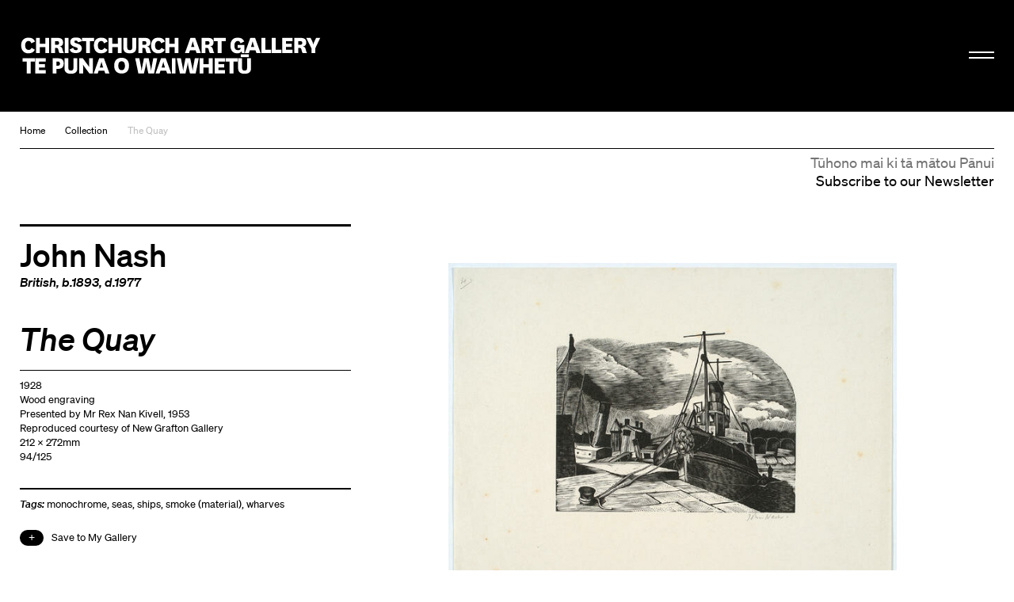

--- FILE ---
content_type: text/html; charset=utf-8
request_url: https://christchurchartgallery.org.nz/collection/94-125/john-nash/the-quay
body_size: 6386
content:
<!doctype html>
<head>
	

	

	

	

	<title>The Quay | Christchurch Art Gallery Te Puna o Waiwhetū</title>

	
	
	  
	  
		
			<meta property="og:type" content="website">

			<meta property="og:title" content="The Quay">

			<meta name="description" content="
		The Quay is an excellent example of John Nash’s technical ability with wood engraving. The dark plume of smoke and the shadow created by the boat create a striking contrast with the lighter areas of the composition, particularly in the foreground. Nash received little formal training but was encouraged to take up art by his brother, the artist Paul Nash. He was a founding member of the Society of Wood Engravers in 1920 and encouraged Paul to take up the medium. Nash also worked in a variety of other media.
	">
			<meta property="og:description" content="
		The Quay is an excellent example of John Nash’s technical ability with wood engraving. The dark plume of smoke and the shadow created by the boat create a striking contrast with the lighter areas of the composition, particularly in the foreground. Nash received little formal training but was encouraged to take up art by his brother, the artist Paul Nash. He was a founding member of the Society of Wood Engravers in 1920 and encouraged Paul to take up the medium. Nash also worked in a variety of other media.
	">

			<meta name="keywords"
				    content="">

			<meta name="viewport" content="width=device-width, initial-scale=1.0">

			<meta property="og:url" content="https://christchurchartgallery.org.nz/collection/94-125/john-nash/the-quay">
			
	      <meta property="og:image" content="https://christchurchartgallery.org.nz/media/cache/6b/54/6b546e3c07c32b2391cf62876abf46a9.jpg">
	      <meta property="og:image:width" content="640">
	      <meta property="og:image:height" content="499">
	    

			<meta name="twitter:card" content="summary">
	    
	    <meta name="twitter:title" content="The Quay">
	    <meta name="twitter:description" content="
		The Quay is an excellent example of John Nash’s technical ability with wood engraving. The dark plume of smoke and the shadow created by the boat create a striking contrast with the lighter areas of the composition, particularly in the foreground. Nash received little formal training but was encouraged to take up art by his brother, the artist Paul Nash. He was a founding member of the Society of Wood Engravers in 1920 and encouraged Paul to take up the medium. Nash also worked in a variety of other media.
	">
			
	    	<meta name="twitter:image" content="https://christchurchartgallery.org.nz/media/cache/6b/54/6b546e3c07c32b2391cf62876abf46a9.jpg">
			
		<meta name="pinterest" content="nopin" />
		

		
				<script type="text/javascript" src="/static-files/compiled/head.4d81d5c0.js"></script>
		

		
			<link href="/static-files/compiled/all.d175848b.css" rel="stylesheet" type="text/css"
						media="screen,projection,print">
		
		
			<link href="/static-files/compiled/print.756c0dc6.css" rel="stylesheet" type="text/css"
			      media="print">
		

		<noscript>
		  <link href="/static-files/c/noscript.css" rel="stylesheet"
				type="text/css" media="screen,projection">
		</noscript>
		
		
		<!-- Meta Pixel Code -->
		<script>
		!function(f,b,e,v,n,t,s)
		{if(f.fbq)return;n=f.fbq=function(){n.callMethod?
		n.callMethod.apply(n,arguments):n.queue.push(arguments)};
		if(!f._fbq)f._fbq=n;n.push=n;n.loaded=!0;n.version='2.0';
		n.queue=[];t=b.createElement(e);t.async=!0;
		t.src=v;s=b.getElementsByTagName(e)[0];
		s.parentNode.insertBefore(t,s)}(window, document,'script',
		'https://connect.facebook.net/en_US/fbevents.js');
		fbq('init', '806318484047094');
		fbq('track', 'PageView');
		</script>

		<noscript>
		<img height="1" width="1" style="display:none" 
				src="https://www.facebook.com/tr?id=806318484047094&ev=PageView&noscript=1"/>
		</noscript>
		<!-- End Meta Pixel Code -->

		<!-- Google Tag Manager -->
		<script>(function(w,d,s,l,i){w[l]=w[l]||[];w[l].push({'gtm.start':
			new Date().getTime(),event:'gtm.js'});var f=d.getElementsByTagName(s)[0],
			j=d.createElement(s),dl=l!='dataLayer'?'&l='+l:'';j.async=true;j.src=
			'https://www.googletagmanager.com/gtm.js?id='+i+dl;f.parentNode.insertBefore(j,f);
			})(window,document,'script','dataLayer','GTM-N6M4RR2');</script>
		<!-- End Google Tag Manager -->
		

		
		
	

	<link rel="apple-touch-icon" sizes="57x57" href="/static-files/icons/apple-icon-57x57.png">
<link rel="apple-touch-icon" sizes="60x60" href="/static-files/icons/apple-icon-60x60.png">
<link rel="apple-touch-icon" sizes="72x72" href="/static-files/icons/apple-icon-72x72.png">
<link rel="apple-touch-icon" sizes="76x76" href="/static-files/icons/apple-icon-76x76.png">
<link rel="apple-touch-icon" sizes="114x114" href="/static-files/icons/apple-icon-114x114.png">
<link rel="apple-touch-icon" sizes="120x120" href="/static-files/icons/apple-icon-120x120.png">
<link rel="apple-touch-icon" sizes="144x144" href="/static-files/icons/apple-icon-144x144.png">
<link rel="apple-touch-icon" sizes="152x152" href="/static-files/icons/apple-icon-152x152.png">
<link rel="apple-touch-icon" sizes="180x180" href="/static-files/icons/apple-icon-180x180.png">
<link rel="icon" type="image/png" sizes="192x192" href="/static-files/icons/android-icon-192x192.png">
<link rel="icon" type="image/png" sizes="32x32" href="/static-files/icons/favicon-32x32.png">
<link rel="icon" type="image/png" sizes="96x96" href="/static-files/icons/favicon-96x96.png">
<link rel="icon" type="image/png" sizes="16x16" href="/static-files/icons/favicon-16x16.png">
<link rel="manifest" href="/static-files/icons/manifest.json">
<meta name="msapplication-TileColor" content="#ffffff">
<meta name="msapplication-TileImage" content="/static-files/icons/ms-icon-144x144.png">
<meta name="theme-color" content="#ffffff">
</head>

<body class="no-base-background">
	
	<!-- Google Tag Manager (noscript) -->
	<noscript><iframe src="https://www.googletagmanager.com/ns.html?id=GTM-N6M4RR2"
		height="0" width="0" style="display:none;visibility:hidden"></iframe></noscript>
	<!-- End Google Tag Manager (noscript) -->
	
	<div class="background-wrap"></div><div class="header-spacer"></div><header id="header">
			<div class="header-wrap">
				<div class="header-inner-wrap">
					<div class="header-inner">
						<div class="bkg-close"></div><div class="logo-wrap">
							<div class="image-wrap">
								<a href="/" class="logo">Christchurch Art Gallery Te Puna o Waiwhetū</a>
							</div>
						</div><div class="search-wrap">
							<form action="/search">
								<input type="search" placeholder="Search" name="q">
							</form>
						</div><div class="hamburger-wrap">
    <button class="hamburger hamburger--collapse " type="button">
      <span class="hamburger-box">
        <span class="hamburger-inner"></span>
      </span>
    </button>
  </div><div class="menu-wrap">
							<div class="background-wrap"></div><div class="nav-wrap">
								<div class="primary-nav">
									<nav>
										<li>
											<a href="/exhibitions/">
												<span class="mi-span">Kā Whakaaturaka me kā Taiopeka</span>
													<br />
												<span class="en-span">Exhibitions and Events</span>
											</a>
										</li>
										<li>
											<a href="/support/">
												<span class="mi-span">Te Whai Wāhi mai</span>
													<br />
												<span class="en-span">Get Involved</span>
											</a>
										</li>
										<li>
										<a href="/collection/">
											<span class="mi-span">Kohika</span>
												<br />
											<span class="en-span">Collection</span>
										</li>
										<li>
											<a href="https://shop.christchurchartgallery.org.nz/" target="_blank">
												<span class="mi-span">Toa</span>
													<br />
												<span class="en-span">Shop</span>	
											</a>
										</li>
									</nav><div class="follow">
										<a href="https://www.facebook.com/chchartgallery/" class="face">Facebook</a>
										<a href="http://instagram.com/chchartgallery/" class="gram">Instagram</a>
										<a href="https://www.youtube.com/user/ChchArtGallery" class="tube">Youtube</a>
										<a href="https://www.xiaohongshu.com/user/profile/6667c5250000000007005624?xhsshare=CopyLink&appuid=6667c5250000000007005624&apptime=1724711059&share_id=386341e63f0c4bdda2763844923e8037" class="xiao">Xiaohongshu</a>
									</div>
								</div><div class="secondary-nav">
									<nav>
										<li>
											<a href="/visit/">
											 <span class="mi-span">Toro mai</span>
													<br />
												<span class="en-span">Visit</span>	
											</a>
										</li><li>
											<a href="/education/">
												<span class="mi-span">Mātauraka</span>
													<br />
												<span class="en-span">Education</span>	
											</a>
										</li><li>
											<a href="/venues/">
												<span class="mi-span">Te Rīhi Wāhi</span>
													<br />
												<span class="en-span">Venue Hire</span>	
											</a>
										</li><li>
											<a href="/about/">
												<span class="mi-span">Mō Mātou</span>
													<br />
												<span class="en-span">About Us</span>	
											</a>
										</li><li>
											<a href="/mygallery/">
												<span class="mi-span">Taku Wharetoi</span>
													<br />
												<span class="en-span">My Gallery</span>	
											</a>
										</li><li>
											<a href="/multimedia/">
												<span class="mi-span">Kiriata me kā Hopukaka Oro</span>
													<br />
												<span class="en-span">Film and Audio</span>	
											</a>
										</li>
									</nav>
								</div><div class="search-result-wrap">
									<div class="search-suggestions"><div class="inner"></div></div>
								</div>
							</div><div class="bullentin-menu">
    <div class="background-wrap" style="background-color: #ffffff"></div>
    <div class="bulletin-inner">
      <div class="title-wrap">
        <div class="letter-wrap">
          <a href="/bulletin/">
            <p class="b">B.</p>
          </a>
        </div><div class="intro-wrap">
          <div class="text">
            <p><strong>Bulletin</strong><br />New Zealand's leading&nbsp;<br />gallery&nbsp;magazine</p>
          </div>
        </div>
      </div><div class="link-wrap">
        <nav class="categories">
          <a href="/?section=notes">
            
            <span class="en-span">Notes</span>
          </a><a href="/bulletin/category/commentary">
              
              <span class="en-span">Commentary</span>
            </a><a href="/bulletin/category/artist-profile">
              
              <span class="en-span">Artist Profile</span>
            </a><a href="/bulletin/category/article">
              
              <span class="en-span">Article</span>
            </a><a href="/bulletin/category/directors-foreword">
              
              <span class="en-span">Director&#39;s Foreword</span>
            </a><a href="/bulletin/category/my-favourite">
              
              <span class="en-span">My Favourite</span>
            </a><a href="/bulletin/category/interview">
              
              <span class="en-span">Interview</span>
            </a></nav><div class="bulletin-list"><div class="bulletin-listing">
                <a href="/bulletin/222/directors-foreword">
                  <p>Director&#39;s Foreword<br></p>
                  <p class="category">Director&#39;s Foreword</p>
                </a>
              </div><div class="bulletin-listing">
                <a href="/bulletin/222/living-archives">
                  <p>Living Archives<br></p>
                  <p class="category">Interview</p>
                </a>
              </div><div class="bulletin-listing">
                <a href="/bulletin/222/raymond-mcintyre">
                  <p>Raymond McIntyre<br>Heave a brick at the clock, smash the ornaments, boil the piano</p>
                  <p class="category">Artist Profile</p>
                </a>
              </div><div class="bulletin-listing">
                <a href="/bulletin/222/te-mauri-o-te-puna-springs-into-life">
                  <p>Te Mauri o te Puna Springs Into Life<br></p>
                  <p class="category">Interview</p>
                </a>
              </div></div></div>
    </div>
  </div></div>
					</div>
				</div>
			</div>
		</header>
	

	<main id="content">
				<nav class="crumbs">
					<a href="/">Home</a><a href="/collection/">Collection</a><a href="/collection/94-125/john-nash/the-quay">The Quay</a></nav><div class="subscribe-base-wrap">
					<a class="subscribe" href="/signup">
						<span class="mi-span">Tūhono mai ki tā mātou Pānui</span>
							<br />
						<span class="en-span">Subscribe to our Newsletter</span>	
					</a>
				</div>
<article class="collection-item">
  <div class="text-wrap">
    <header>
      
        
        <h1><a href="/collection/?artist=917">John Nash</a></h1>
        <p class="detail">
              <a href="/collection/?nationality=4" title="British">British</a>, b.1893, d.1977</p>
        
      
      <h2>The Quay</h2>
      
    </header><section class="details">
      
  

  <ul class="item-credit">
    
      
        <li>1928</li>
      
    
      
        <li>Wood engraving</li>
      
    
      
    
      
        <li>Presented by Mr Rex Nan Kivell, 1953</li>
      
    
      
        <li>Reproduced courtesy of New Grafton Gallery</li>
      
    
      
        <li>
      212 x
      272mm
    </li>
      
    
      
        <li>94/125</li>
      
    
      
    
  </ul>
    </section><section class="links">
      

      

      
        <p>
          <em>Tags:</em>
          
            <a href="/collection/?tag=3282"
               title="monochrome/color-related attributes/color (perceived attribute)/&lt;color and color-related phenomena&gt;/Color (Facet)/PHYSICAL ATTRIBUTES FACET">monochrome</a>,
          
            <a href="/collection/?tag=3469"
               title="seas/bodies of water (natural)/natural landscapes/landscapes (environments)/Settlements and Landscapes/Built Environment (Hierarchy Name)/OBJECTS FACET">seas</a>,
          
            <a href="/collection/?tag=3312"
               title="ships/&lt;watercraft by general type&gt;/watercraft/vehicles (transportation)/Transportation Vehicles (Hierarchy Name)/Furnishings and Equipment (Hierarchy Name)/OBJECTS FACET">ships</a>,
          
            <a href="/collection/?tag=5133"
               title="smoke (material)/&lt;materials by form&gt;/materials (matter)/Materials (Hierarchy Name)/MATERIALS FACET">smoke (material)</a>,
          
            <a href="/collection/?tag=3504"
               title="wharves/landings (marine structures)/water transportation structures/&lt;transportation structures by function&gt;/transportation structures/&lt;single built works by function&gt;/&lt;single built works by specific type&gt;/single built works (built environment)/Single Built Works (Hierarchy Name)/Built Environment (Hierarchy Name)/OBJECTS FACET">wharves</a>
          
        </p>
      

      

      

      <div class="artsets-add-button">
  <a class="add-link" href="/mygallery/global/add?ctype=collection.item&amp;ids=2731"><span>Save to My Gallery</span></a>
</div>
    </section>

    
      
    

    
    <section class="description">
      <p>The Quay is an excellent example of John Nash’s technical ability with wood engraving. The dark plume of smoke and the shadow created by the boat create a striking contrast with the lighter areas of the composition, particularly in the foreground.
Nash received little formal training but was encouraged to take up art by his brother, the artist Paul Nash. He was a founding member of the Society of Wood Engravers in 1920 and encouraged Paul to take up the medium. Nash also worked in a variety of other media.</p>
      
    </section>
    

    
    <section class="exhibition-history">
      <h4>Exhibition History</h4>

      <div class="exhibition-history-container flickity-carousel"><div class="related-event-listing carousel-item">
              <div class="image-wrap">

  

	
		
	
	
	

	

	
	<div class="image" >
		<a href="/exhibitions/graphica-britannica">
		<img src="/media/cache/46/1b/461be61ab8812782c8beea4a826fbcef.jpg" width=545 height=545
				 alt="Sybil Andrews The Giant Cable (Detail) 1931. Collection of the Gallery">
		</a>
		
	</div>

              </div>
              <a href="/exhibitions/graphica-britannica">
                <div class="title-wrap">
                  <span>Graphica Britannica</span>
                </div></a>
            </div></div>
    </section>
    
  </div><div class="extra">
    <section class="images slider">
      <div class="gallery-listing slider-item">
        
          
        
        

  

	
		
	
	
	
		
	

	

	
	<div class="image" >
		
		<img src="/media/cache/be/fc/befcf65f510f21771be3dcb6315abc20.jpg" width=640 height=499
				 alt="Image: uploads/2025_07/94_125.jpg">
		
		
	</div>

      </div>
      
    </section>
    
  </div>

  <div class="bottom-text-wrap">
    
    

    
  </div>

  </article>
</main><footer id="footer" class="">
			<div class="footer-inner">
				<div class="subscribe-wrap">
					<a class="subscribe" href="/signup">
						<span class="mi-span">Tūhono mai ki tā mātou Pānui</span>
							<br />
						<span class="en-span">Subscribe to our Newsletter</span>
				</div>
				<div class="logo-wrap">
					<a href="/" class="logo">Christchurch Art Gallery Te Puna o Waiwhetū</a>
				</div><div class="info-wrap">
					<div class="text-wrap">
						<div class="text">
							
							<div class="en-block">
								<p>OPEN 7 DAYS 10am &ndash; 5pm, Wednesday 10am &ndash; 9pm</p>
<p>&nbsp;</p>
							</div>
						</div><div class="text">
							<div class="mi-block">
									<p>Kai te koko o Worcester Boulevard me Montreal Street, pouaka poutāpeta 2626, Ōtautahi 8140, Aotearoa</p>
								</div>
								<br />
							<div class="en-block">
								<p>Cnr Worcester Boulevard and Montreal Street, PO Box 2626, Ōtautahi Christchurch 8140, Aotearoa New Zealand (<a class="" href="tel:+64 3 9417300" target="_blank" rel="noopener noreferrer">+64)-3-9417300</a> <br /><a href="mailto:info@christchurchartgallery.org.nz">Email</a></p>
							</div>
						</div><div class="text">
							
							<div class="en-block">
								
							</div>
						</div>
					</div>
					<div class="sponsor-wrap">
						<div class="sponsor-list">
							<a class="sponsor-listing ccc" href="http://ccc.govt.nz/">&nbsp;</a>
							
							<a class="sponsor-listing verum" href="https://www.verumgroup.co.nz/">&nbsp;</a>
							
						</div>
					</div>
					<div class="copywrite-wrap">
						<div class="text">
							<div class="mi-block">
									<p>Kai raro kā ata i te manatārua, ā, kāore e āhei ana te tiki ake, te whakamahi rānei, atu i tā te Copyright Act 1994 e whakaae ana, mehemea kāore kia whakaaetia rawatia. Kai tēnei whāraki ētahi mōhiohio anō.</p>
								</div>
								<br />
							<div class="en-block">
								<p>Images are subject to copyright and, except as allowed by the Copyright Act 1994, may not be downloaded or otherwise used without express consent. See <a href="/about/reproductions">this page</a> for further information.</p>
							</div>
						</div>
					</div>
				</div>
			</div>
		</footer>

		<script type="text/javascript">
			(function (NS) {
				NS.SEARCH_URL = "/search";
				NS.TAG_DATA_URL = "/_api/tags";
				NS.HOME_URL =  "/";
				NS.GOOGLE_API_KEY = "AIzaSyCfN_5-ilyZx4ppvPl5BkV-BYR8F2IdAAA";
			})(window.cagtpow);
		</script>
		
				<script type="text/javascript" src="/static-files/compiled/all.f0844da0.js"></script>
		
		

		
  <script type="text/javascript"
          src="/cms/editor.js"></script>



		
	

	
		<script type="text/javascript">var gaJsHost = (("https:" == document.location.protocol) ? "https://ssl." : "http://www.");document.write(unescape("%3Cscript src='" + gaJsHost + "google-analytics.com/ga.js' type='text/javascript'%3E%3C/script%3E"));</script><script type="text/javascript">var pageTracker = _gat._getTracker("UA-2660651-39");pageTracker._trackPageview();</script>
		<script type="text/javascript">
		  var _gaq = _gaq || [];
		  _gaq.push(['_setAccount', 'UA-33235383-1']);
		  _gaq.push(['_trackPageview']);

		  (function() {
		    var ga = document.createElement('script'); ga.type = 'text/javascript'; ga.async = true;
		    ga.src = ('https:' == document.location.protocol ? 'https://ssl' : 'http://www') + '.google-analytics.com/ga.js';
		    var s = document.getElementsByTagName('script')[0]; s.parentNode.insertBefore(ga, s);
		  })();
		</script>
	
</body>